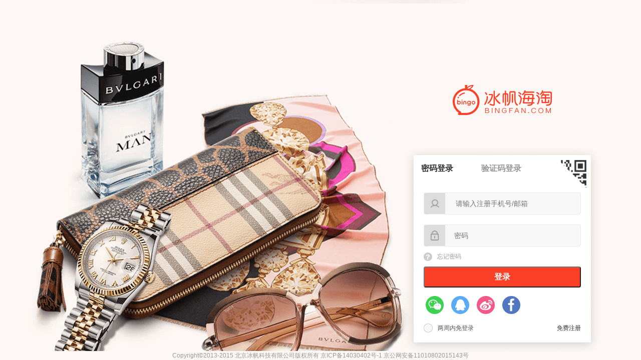

--- FILE ---
content_type: text/html; charset=UTF-8
request_url: https://m.bingfan.com/login/dist/index.html?returnUrl=http%3A%2F%2Ftejia.bingfan.com%2Fbest%2F_p3_c15_i82
body_size: 701
content:
<!DOCTYPE html><html lang=zh-cn><head><title>登录 - 全球海外电商直购平台 - 轻奢海淘电商 - 冰帆海淘，惠购全球</title><meta charset=utf-8><meta http-equiv=X-UA-Compatible content="IE=edge"><meta name=keywords content=冰帆海淘,美国海淘,美国亚马逊,日本亚马逊,日本海淘,6pm,海淘,轻奢品><meta name=description content=冰帆海淘是一个能够轻松帮助中国用户购买海外商品的网站，只需要您输入海外商品链接，即可一键生成商品页面，享受低廉国际运费，并使用人民币付款，让您身在中国，也能轻松购买海外产品，亲身体验：同一个世界，同一个产品，同一个价格。><link rel="shortcut icon" href=//v3cdn.bingfan.com/images/favicon.png><link href=./static/css/app.3449765fd4c900bac8d89b92c3a229b2.css rel=stylesheet></head><body><div id=app></div><script src=https://static.geetest.com/static/tools/gt.js></script><script src=https://mcdn.bingfan.com/js/lib/jquery.min.js></script><script type=text/javascript src=./static/js/manifest.f0fcb7302329fecb798c.js></script><script type=text/javascript src=./static/js/vendor.82225a9d9992fb065bb5.js></script><script type=text/javascript src=./static/js/app.70cae966c9a0fae4fd6d.js></script></body></html>